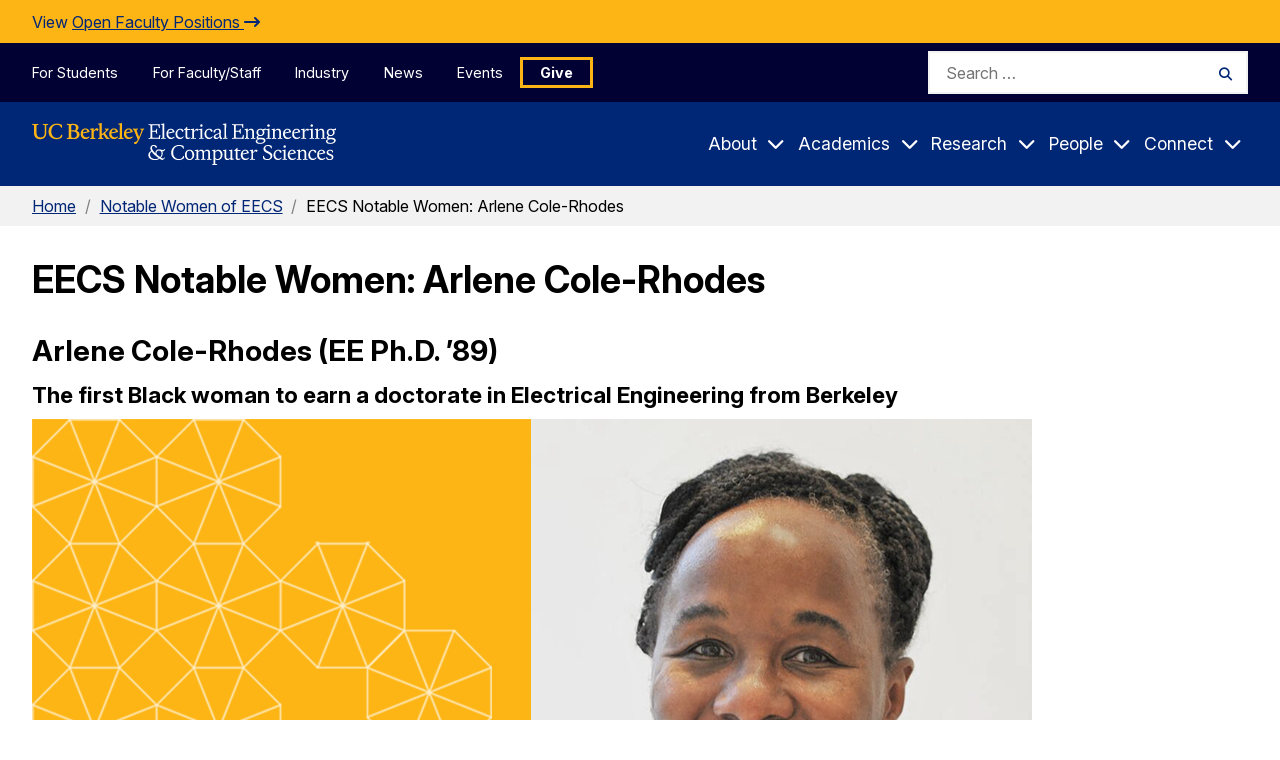

--- FILE ---
content_type: text/css
request_url: https://eecs.berkeley.edu/wp-content/themes/gallantry/dist/css/image.min.css?ver=1761071171
body_size: -218
content:
.cc-image__image{display:table;position:relative}.cc-image__image img{display:block}.cc-image__caption{background:var(--overlay-blue-dark);padding:.5em 2em;font-size:.75em;color:#fff;display:table-caption;caption-side:bottom}.cc-image__caption *{color:#fff}